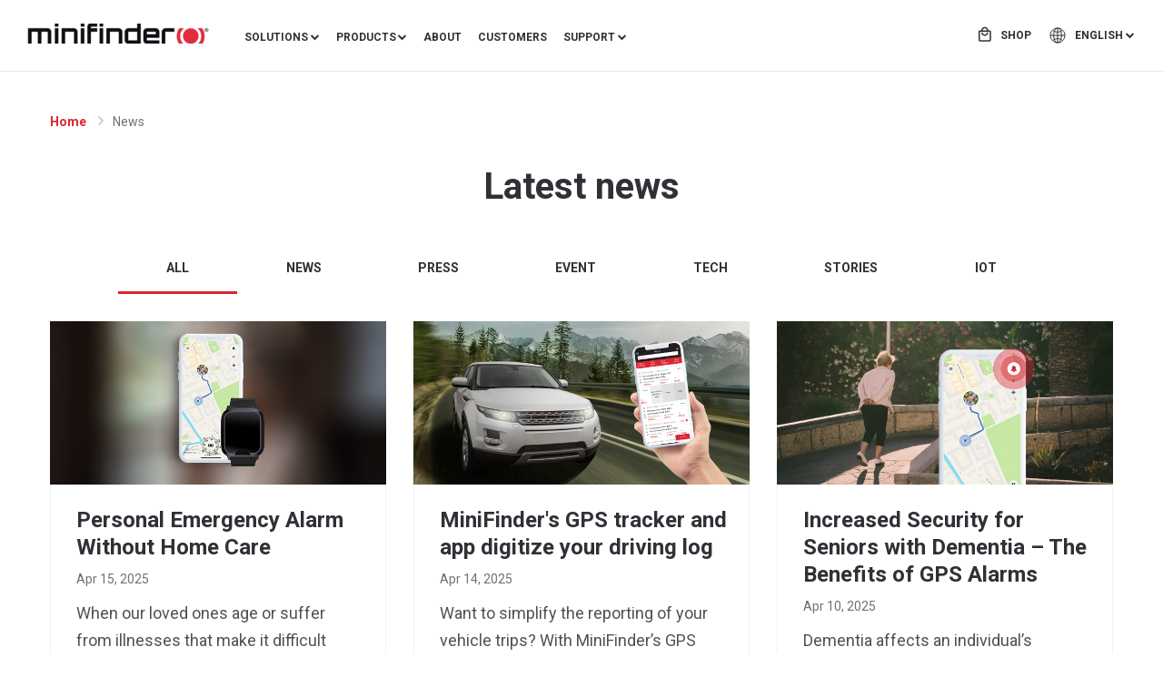

--- FILE ---
content_type: text/html; charset=UTF-8
request_url: https://minifinder.com/blog?page=2
body_size: 9312
content:
<!DOCTYPE html>
<html lang="en-GB">
    <head>
        <meta charset="utf-8">
        <meta name="viewport" content="width=device-width, initial-scale=1.0">
        <meta name="author" content="Minifinder">
        <meta name="generator" content="Minifinder">
        
        <title>Page 2: MiniFinder | Sign up to our newsletter to catch up on all the latest news</title>

        <meta name="description" content="MiniFinder - Find out what we do to change our landscape and grow our ideas. Read all about the personal GPS tracker and how it is tailored to suit you">
        <meta name="keywords" content="">

        <meta property="og:locate" content="en" >
        <meta property="og:type" content="article">
        <meta property="og:site_name" content="MiniFinder">
        <meta property="og:title" content="Page 2: MiniFinder | Sign up to our newsletter to catch up on all the latest news" />
        <meta property="og:description" content="MiniFinder - Find out what we do to change our landscape and grow our ideas. Read all about the personal GPS tracker and how it is tailored to suit you" />
        <meta property="og:url" content="https://minifinder.com/blog" />
        <meta property="og:image" content="https://minifinder.com/themes/minifinder" />

        <link rel="canonical" href="https://minifinder.com/blog?page=2" />
        <link rel="shortcut icon" href="https://minifinder.com/themes/minifinder/assets/images/favicon.png" type="image/png">
        <link rel="icon" href="https://minifinder.com/themes/minifinder/assets/images/favicon.png" type="image/png">
                <link rel="alternate" hreflang="sv" href="https://minifinder.se/blog" />
                <link rel="alternate" hreflang="sv-SE" href="https://minifinder.se/blog" />
                <link rel="alternate" hreflang="en" href="https://minifinder.com/blog" />
                <link rel="alternate" hreflang="de" href="https://minifinder.de/blog" />
                <link rel="alternate" hreflang="fi" href="https://minifinder.fi/blog" />
                <link rel="alternate" hreflang="da" href="https://minifinder.dk/blog" />
                <link rel="alternate" hreflang="no" href="https://minifinder.no/blog" />
                <link rel="alternate" hreflang="nl" href="https://minifinder.nl/blog" />
        
        <link rel="dns-prefetch" href="//stackpath.bootstrapcdn.com">
        <link rel="dns-prefetch" href="//snap.licdn.com">
        <link rel="dns-prefetch" href="//embed.tawk.to">
        <link rel="dns-prefetch" href="//static.hotjar.com">
        <link rel="dns-prefetch" href="//connect.facebook.net">
        <link rel="dns-prefetch" href="//www.googletagmanager.com">
        <link rel="dns-prefetch" href="//script.hotjar.com">
        <link rel="dns-prefetch" href="//cdnjs.cloudflare.com">
        <link rel="dns-prefetch" href="//static.getclicky.com">
        <link rel="dns-prefetch" href="//in.getclicky.com">

        <link rel="dns-prefetch" href="//fonts.googleapis.com">
        <link rel="dns-prefetch" href="//fonts.gstatic.com">
        <link rel="dns-prefetch" href="//px.ads.linkedin.com">
        <link rel="dns-prefetch" href="//www.facebook.com">
        <link rel="dns-prefetch" href="//p.adsymptotic.com">
        <link rel="dns-prefetch" href="//cdn.jsdelivr.net">
        <link rel="dns-prefetch" href="//static-v.tawk.to">
        <link rel="dns-prefetch" href="//va.tawk.to">
        <link rel="dns-prefetch" href="//vars.hotjar.com">
        <link rel="dns-prefetch" href="//in.hotjar.com">
        <link rel="stylesheet" href="https://stackpath.bootstrapcdn.com/font-awesome/4.7.0/css/font-awesome.min.css">
        <link href="https://minifinder.com/themes/minifinder/assets/css/styles.css" rel="stylesheet" />

        <link rel="stylesheet" href="https://minifinder.com/plugins/abwebdevelopers/forms/assets/custom-form.css">

        <script>
            var currentLocale = 'en';
        </script>

                <script async src="//s.retargeted.co/1/dxpXRx.js"></script>
        <!-- Google Tag Manager -->
                <!--script async src="https://www.googletagmanager.com/gtag/js?id=G-T0WGC3YTHQ"></script>
        <script>
          window.dataLayer = window.dataLayer || [];
          function gtag(){dataLayer.push(arguments);}
          gtag('js', new Date());

          gtag('config', 'G-T0WGC3YTHQ');
        </script-->
                <script>(function(w,d,s,l,i){w[l]=w[l]||[];w[l].push({'gtm.start':
              new Date().getTime(),event:'gtm.js'});var f=d.getElementsByTagName(s)[0],
          j=d.createElement(s),dl=l!='dataLayer'?'&l='+l:'';j.async=true;j.src=
          'https://www.googletagmanager.com/gtm.js?id='+i+dl;f.parentNode.insertBefore(j,f);
        })(window,document,'script','dataLayer','GTM-TK27SHF');</script>
                <!-- End Google Tag Manager -->
            </head>
    <body class="">
        <div id="js--webapp">

            <!-- country popup -->
<div class="grey-popup" id="country-detector">
    <div class="container">
        <div class="popup-text">
            <p>This page is available in your language. Please visit: </p>
            <a href="https://minifinder.com" title="Language version" id="country-detector-current">https://minifinder.com</a>
        </div>
        <a href="javascript:void(0)" class="close-button"></a>
    </div>
</div>
<!-- /country popup -->
<header class="nav-wrapper">
    <nav class="navbar navbar-expand-lg navbar-light">
        <!--div class = "wrapper-limiter"-->
        <button class="navbar-toggler" type="button">
            <span class="navbar-toggler-icon"></span>
            open menu
        </button>
        <a class="navbar-brand" href="https://minifinder.com">
            <img loading="lazy" src="https://minifinder.com/themes/minifinder/assets/images/minifinder-logo.png"
                srcset="https://minifinder.com/themes/minifinder/assets/images/minifinder-logo3.png 2x"
                alt="GPS tracker"
                title="GPS tracker">
        </a>
        <ul class="nav navbar-nav navbar-right lang-select-mobile">
            <li class="nav-item dropdown lang-select">
                <a class="nav-link dropdown-toggle" href="#" id="navbarDropdownLanguage-mobile" role="button"
                   data-toggle="dropdown" aria-haspopup="true" aria-expanded="false">
                    en
                </a>
                <div class="dropdown-menu" aria-labelledby="navbarDropdownLanguage-mobile">
                                        <a class="dropdown-item" href="https://minifinder.se/blog">sv</a>
                                        <a class="dropdown-item" href="https://minifinder.com/blog">en</a>
                                        <a class="dropdown-item" href="https://minifinder.de/blog">de</a>
                                        <a class="dropdown-item" href="https://minifinder.fi/blog">fi</a>
                                        <a class="dropdown-item" href="https://minifinder.dk/blog">da</a>
                                        <a class="dropdown-item" href="https://minifinder.no/blog">no</a>
                                        <a class="dropdown-item" href="https://minifinder.nl/blog">nl</a>
                                    </div>
            </li>
        </ul>
        <div class="collapse navbar-collapse" id="navbarSupportedContent" style="margin-bottom: -26px;">
            <div class="close-menu">
                <img loading="lazy" src="https://minifinder.com/themes/minifinder/assets/images/nav/close-menu.svg" alt="Close" title="Close">
            </div>
            <ul class="navbar-nav" itemscope itemtype="http://schema.org/SiteNavigationElement" style="padding-top: 9px; flex:3;">
                <li class="nav-item dropdown ">
                    <a class="nav-link dropdown-toggle" itemprop="name" href="https://minifinder.com/solutions"
                       id="navbarDropdownSolutions" role="button"
                       aria-haspopup="true" aria-expanded="false">
                        Solutions
                    </a>
                    <div class="dropdown-menu dropdown-solutions-wrapper" aria-labelledby="navbarDropdownSolutions">
                        <div class="dropdown-limiter">
                            <ul class="solutions-menu-primary row">
                                                                                                                                                                                                    <li class="solutions-menu-primary-item col-3 ">
    <div class="inner-wrap">
        <span class="solutions-menu-item-title security">
            <a href="https://minifinder.com/solutions/healthcare">Healthcare</a>
                            <span class="mobile-arrow dropdown-toggle"></span>
                     </span>
                <ul class="solutions-menu-secondary">
                                            <li class="solutions-menu-secondary-item">
                    <a href="https://minifinder.com/solutions/category/e-health">Healthcare</a>
                </li>
                                                            <li class="solutions-menu-secondary-item">
                    <a href="https://minifinder.com/solutions/category/active-seniors">Active Seniors</a>
                </li>
                                                            <li class="solutions-menu-secondary-item">
                    <a href="https://minifinder.com/solutions/category/close-relative">Close Relative</a>
                </li>
                                                            <li class="solutions-menu-secondary-item">
                    <a href="https://minifinder.com/solutions/category/safety-alarm">Safety Alarm</a>
                </li>
                                    </ul>
            </div>
</li>                                                                                                                                                                                                    <li class="solutions-menu-primary-item col-3 ">
    <div class="inner-wrap">
        <span class="solutions-menu-item-title security">
            <a href="https://minifinder.com/solutions/security">Security</a>
                            <span class="mobile-arrow dropdown-toggle"></span>
                     </span>
                <ul class="solutions-menu-secondary">
                                            <li class="solutions-menu-secondary-item">
                    <a href="https://minifinder.com/solutions/category/lone-workers">Lone Workers</a>
                </li>
                                                            <li class="solutions-menu-secondary-item">
                    <a href="https://minifinder.com/solutions/category/people-under-threat">People Under Threat</a>
                </li>
                                                            <li class="solutions-menu-secondary-item">
                    <a href="https://minifinder.com/solutions/category/anti-theft">Anti-Theft</a>
                </li>
                                                            <li class="solutions-menu-secondary-item">
                    <a href="https://minifinder.com/solutions/category/young-and-active">Young and Active</a>
                </li>
                                    </ul>
            </div>
</li>                                                                                                                                                                                                    <li class="solutions-menu-primary-item col-3 ">
    <div class="inner-wrap">
        <span class="solutions-menu-item-title security">
            <a href="https://minifinder.com/solutions/vehicles">Vehicles</a>
                            <span class="mobile-arrow dropdown-toggle"></span>
                     </span>
                <ul class="solutions-menu-secondary">
                                            <li class="solutions-menu-secondary-item">
                    <a href="https://minifinder.com/solutions/category/triplog">Triplog</a>
                </li>
                                                            <li class="solutions-menu-secondary-item">
                    <a href="https://minifinder.com/solutions/category/fleet-management">Fleet Management</a>
                </li>
                                                            <li class="solutions-menu-secondary-item">
                    <a href="https://minifinder.com/solutions/category/cargo-tracking">Cargo Tracking</a>
                </li>
                                                            <li class="solutions-menu-secondary-item">
                    <a href="https://minifinder.com/solutions/category/trucking-companies">Trucking companies</a>
                </li>
                                    </ul>
            </div>
</li>                                                                                                                                                                                                    <li class="solutions-menu-primary-item col-3 ">
    <div class="inner-wrap">
        <span class="solutions-menu-item-title security">
            <a href="https://minifinder.com/solutions/outdoor">Outdoor</a>
                            <span class="mobile-arrow dropdown-toggle"></span>
                     </span>
                <ul class="solutions-menu-secondary">
                                            <li class="solutions-menu-secondary-item">
                    <a href="https://minifinder.com/solutions/category/hunting">Hunting</a>
                </li>
                                                            <li class="solutions-menu-secondary-item">
                    <a href="https://minifinder.com/solutions/category/atv">ATV</a>
                </li>
                                                            <li class="solutions-menu-secondary-item">
                    <a href="https://minifinder.com/solutions/category/boat">Boat</a>
                </li>
                                                            <li class="solutions-menu-secondary-item">
                    <a href="https://minifinder.com/solutions/category/dog">Pets</a>
                </li>
                                    </ul>
            </div>
</li>                                                            </ul>
                        </div>
                    </div>
                </li>
                <li class="nav-item dropdown ">
                    <a class="nav-link dropdown-toggle" href="https://minifinder.com/products" id="navbarDropdown"
                       role="button"
                       aria-haspopup="true" aria-expanded="false">
                        Products
                    </a>
                    <div class="dropdown-menu dropdown-solutions-wrapper" aria-labelledby="navbarDropdown">
                        <div class="dropdown-limiter clearfix">
                            <div>
                                <div class="menu-products-wrap">
                                                                <div class="col-2 product-item-wrapper">
    <a href="https://minifinder.com/products/watch" class="product">
  <span class="product-image">
    <img loading="lazy" src="https://minifinder.com/storage/app/media/watch-products-gps.png" alt="Watch"
         title="Watch">
  </span>
        <span class="product-text text-uppercase font-weight-bold">
      Watch
  </span>
    </a>
</div>                                                                <div class="col-2 product-item-wrapper">
    <a href="https://minifinder.com/products/nano" class="product">
  <span class="product-image">
    <img loading="lazy" src="https://minifinder.com/storage/app/media/products/nano/nano-products.png" alt="Nano"
         title="Nano">
  </span>
        <span class="product-text text-uppercase font-weight-bold">
      Nano
  </span>
    </a>
</div>                                                                <div class="col-2 product-item-wrapper">
    <a href="https://minifinder.com/products/pico" class="product">
  <span class="product-image">
    <img loading="lazy" src="https://minifinder.com/storage/app/media/products/pico/pico-products.png" alt="Pico"
         title="Pico">
  </span>
        <span class="product-text text-uppercase font-weight-bold">
      Pico
  </span>
    </a>
</div>                                                                <div class="col-2 product-item-wrapper">
    <a href="https://minifinder.com/products/rex" class="product">
  <span class="product-image">
    <img loading="lazy" src="https://minifinder.com/storage/app/media/products/Rex/rex-products.png" alt="Rex"
         title="Rex">
  </span>
        <span class="product-text text-uppercase font-weight-bold">
      Rex
  </span>
    </a>
</div>                                                                <div class="col-2 product-item-wrapper">
    <a href="https://minifinder.com/products/zepto" class="product">
  <span class="product-image">
    <img loading="lazy" src="https://minifinder.com/storage/app/media/products/zepto/minifinder-zepto-tracker.png" alt="Zepto"
         title="Zepto">
  </span>
        <span class="product-text text-uppercase font-weight-bold">
      Zepto
  </span>
    </a>
</div>                                                                <div class="col-2 product-item-wrapper">
    <a href="https://minifinder.com/products/xtreme" class="product">
  <span class="product-image">
    <img loading="lazy" src="https://minifinder.com/storage/app/media/xtreme-minifinder.png" alt="Xtreme"
         title="Xtreme">
  </span>
        <span class="product-text text-uppercase font-weight-bold">
      Xtreme
  </span>
    </a>
</div>                                                                <div class="col-2 product-item-wrapper">
    <a href="https://minifinder.com/products/live" class="product">
  <span class="product-image">
    <img loading="lazy" src="https://minifinder.com/storage/app/media/products/live/live-products.png" alt="Live"
         title="Live">
  </span>
        <span class="product-text text-uppercase font-weight-bold">
      Live
  </span>
    </a>
</div>                                                                </div>
                                <div class="menu-products-wrap">
                                    <a class="all-products-link font-weight-bold" href="https://minifinder.com/products">View all products</a>
                                </div>
                            </div>
                        </div>
                    </div>
                </li>
                                <li class="nav-item ">
                    <a class="nav-link" href="https://minifinder.com/about">About</a>
                </li>
                <li class="nav-item ">
                    <a class="nav-link" href="https://minifinder.com/clients">Customers</a>
                </li>
                                <li class="nav-item dropdown dropdown-relative ">
                                        <a class="nav-link dropdown-toggle" itemprop="name" href="https://minifinder.com/faq"
                       id="navbarDropdownSupport" role="button"
                       aria-haspopup="true" aria-expanded="false">
                        Support
                    </a>
                    <div class="dropdown-menu dropdown-support-wrapper" aria-labelledby="navbarDropdown">
                        <a class="nav-item-link" href="https://minifinder.com/faq">FAQ</a>
                        <a class="nav-item-link" target="_blank" href="https://status.minifinder.com/">System Status</a>
                        <a class="nav-item-link" href="https://minifinder.com/contact">Contact</a>
                    </div>
                </li>
            </ul>
            <!--START OF QUOTE_BUTTON FIX -->
            <div class="navbar-nav" style="padding: 0 29px 29px 0; flex: 1; justify-content: right; min-height: 68px;">
                            </div>
            <!--END OF QUOTE_BUTTON FIX -->

        </div>
        <ul class="right-buttons nav navbar-nav navbar-right">
            <!---->
            <li class="nav-item shop">
                <a class="nav-link" href="https://shop.minifinder.com" rel="noopener" target="_blank">
                    Shop</a>
            </li>
            <li class="nav-item dropdown lang-select">
                <a class="nav-link dropdown-toggle" href="#" id="navbarDropdownLanguage" data-code="en"
                   role="button" data-toggle="dropdown" aria-haspopup="true" aria-expanded="false">
                    English
                </a>
                <div class="dropdown-menu locale-picker-dropdown" id="locale-picker-data" aria-labelledby="navbarDropdownLanguage">
                    <a class="dropdown-item" href="https://minifinder.se/blog">Svenska</a>
<a class="dropdown-item" href="https://minifinder.com/blog">English</a>
<a class="dropdown-item" href="https://minifinder.de/blog">Deutsch</a>
<a class="dropdown-item" href="https://minifinder.fi/blog">Suomi</a>
<a class="dropdown-item" href="https://minifinder.dk/blog">Dansk</a>
<a class="dropdown-item" href="https://minifinder.no/blog">Norsk</a>
<a class="dropdown-item" href="https://minifinder.nl/blog">Nederlands</a>
                </div>
            </li>
        </ul>
        <!--/div-->
    </nav>
</header>            <div class="wrapper-page">
                <div class="news-list-page">
    <div class="container-lg">
        <ol class="breadcrumb">
        <li class="  " >
         <a href="https://minifinder.com">  Home </a>        <span class="sep"><i class="fa fa-caret-right"></i></span>
    </li>
    
    
        <li class="   active "  id="bcLast" >
         News         <span class="sep"><i class="fa fa-caret-right"></i></span>
    </li>
    
                
</ol>

        <h1>Latest news</h1>
        <div class="categories-list">
            <ul class="nav nav-pills nav-fill" data-base="https://minifinder.com/blog" id="news-categories">
    <li id="news-all" class="nav-item"><a class="nav-link active disabled" href="https://minifinder.com/blog" data-request="onCategoryFilter" data-request-data="category: ''" data-request-success="successCategorySelect(data,'')">All</a></li>
            <li id="news-news" class="nav-item"><a class="nav-link" href="https://minifinder.com/blog/news" data-request="onCategoryFilter" data-request-data="category: 'news'" data-request-success="successCategorySelect(data,'news')">News</a></li>
            <li id="news-press" class="nav-item"><a class="nav-link" href="https://minifinder.com/blog/press" data-request="onCategoryFilter" data-request-data="category: 'press'" data-request-success="successCategorySelect(data,'press')">Press</a></li>
            <li id="news-event" class="nav-item"><a class="nav-link" href="https://minifinder.com/blog/event" data-request="onCategoryFilter" data-request-data="category: 'event'" data-request-success="successCategorySelect(data,'event')">Event</a></li>
            <li id="news-tech" class="nav-item"><a class="nav-link" href="https://minifinder.com/blog/tech" data-request="onCategoryFilter" data-request-data="category: 'tech'" data-request-success="successCategorySelect(data,'tech')">Tech</a></li>
            <li id="news-guides" class="nav-item d-none"><a class="nav-link" href="https://minifinder.com/blog/guides" data-request="onCategoryFilter" data-request-data="category: 'guides'" data-request-success="successCategorySelect(data,'guides')">Guides</a></li>
            <li id="news-stories" class="nav-item"><a class="nav-link" href="https://minifinder.com/blog/stories" data-request="onCategoryFilter" data-request-data="category: 'stories'" data-request-success="successCategorySelect(data,'stories')">Stories</a></li>
            <li id="news-iot" class="nav-item"><a class="nav-link" href="https://minifinder.com/blog/iot" data-request="onCategoryFilter" data-request-data="category: 'iot'" data-request-success="successCategorySelect(data,'iot')">IoT</a></li>
    </ul>
        </div>
        <div class="post-list">
            
<div class="post-item custom-post-template">
        <div class="post-image">
        <a href="https://minifinder.com/blog/news/personal-emergency-alarm-without-home-care" title="Personal Emergency Alarm Without Home Care">
            <img loading="lazy" src="https://minifinder.com/storage/app/media/cropped-images/trygghetslarm-utan-hemtjanst-0-0-750-355-1741187786.jpg" alt="Personal Emergency Alarm Without Home Care">
        </a>
    </div>
        <div class="text-wrap">
        <h3 class="post-title"><a href="https://minifinder.com/blog/news/personal-emergency-alarm-without-home-care">Personal Emergency Alarm Without Home Care</a></h3>
        <p class="post-date">Apr 15, 2025</p>
                <div class="post-introductory"><p>When our loved ones age or suffer from illnesses that make it difficult for them to take care of themselves, it's natural to feel concern for their safety and well-being.</p></div>
                <a href="https://minifinder.com/blog/news/personal-emergency-alarm-without-home-care" class="btn-learn-more" title="Learn more">Learn more</a>
    </div>
</div>
<div class="post-item custom-post-template">
        <div class="post-image">
        <a href="https://minifinder.com/blog/news/minifinders-gps-puck-and-app-digitize-your-driving-log" title="MiniFinder&#039;s GPS tracker and app digitize your driving log">
            <img loading="lazy" src="https://minifinder.com/storage/app/media/korjournal-med-gps.jpg" alt="MiniFinder&#039;s GPS tracker and app digitize your driving log">
        </a>
    </div>
        <div class="text-wrap">
        <h3 class="post-title"><a href="https://minifinder.com/blog/news/minifinders-gps-puck-and-app-digitize-your-driving-log">MiniFinder&#039;s GPS tracker and app digitize your driving log</a></h3>
        <p class="post-date">Apr 14, 2025</p>
                <div class="post-introductory"><p>Want to simplify the reporting of your vehicle trips? With MiniFinder’s GPS puck installed in your car and connected to our app, you get a modern, electronic driving log that does the job for you – automatically and in real time.</p></div>
                <a href="https://minifinder.com/blog/news/minifinders-gps-puck-and-app-digitize-your-driving-log" class="btn-learn-more" title="Learn more">Learn more</a>
    </div>
</div>
<div class="post-item custom-post-template">
        <div class="post-image">
        <a href="https://minifinder.com/blog/news/increased-security-seniors-dementia-benefits-gps-alarms" title="Increased Security for Seniors with Dementia – The Benefits of GPS Alarms">
            <img loading="lazy" src="https://minifinder.com/storage/app/media/gps-larm-demens-minifinder.jpg" alt="Increased Security for Seniors with Dementia – The Benefits of GPS Alarms">
        </a>
    </div>
        <div class="text-wrap">
        <h3 class="post-title"><a href="https://minifinder.com/blog/news/increased-security-seniors-dementia-benefits-gps-alarms">Increased Security for Seniors with Dementia – The Benefits of GPS Alarms</a></h3>
        <p class="post-date">Apr 10, 2025</p>
                <div class="post-introductory"><p>Dementia affects an individual’s memory and sense of direction, which can lead to uncertainty and anxiety for both the affected person and their relatives.</p></div>
                <a href="https://minifinder.com/blog/news/increased-security-seniors-dementia-benefits-gps-alarms" class="btn-learn-more" title="Learn more">Learn more</a>
    </div>
</div>
<div class="post-item custom-post-template">
        <div class="post-image">
        <a href="https://minifinder.com/blog/news/lone-working-importance-risk-assessment" title="Lone Working: The Importance of Risk Assessment">
            <img loading="lazy" src="https://minifinder.com/storage/app/media/ensamarbete-minifinder-gps-tracker.jpg" alt="Lone Working: The Importance of Risk Assessment">
        </a>
    </div>
        <div class="text-wrap">
        <h3 class="post-title"><a href="https://minifinder.com/blog/news/lone-working-importance-risk-assessment">Lone Working: The Importance of Risk Assessment</a></h3>
        <p class="post-date">Apr 02, 2025</p>
                <div class="post-introductory"><p>Lone working is a reality for many professions and presents specific challenges for the work environment.</p></div>
                <a href="https://minifinder.com/blog/news/lone-working-importance-risk-assessment" class="btn-learn-more" title="Learn more">Learn more</a>
    </div>
</div>
<div class="post-item custom-post-template">
        <div class="post-image">
        <a href="https://minifinder.com/blog/news/how-safety-alarms-can-relieve-healthcare" title="How Safety Alarms Can Relieve Healthcare">
            <img loading="lazy" src="https://minifinder.com/storage/app/media/trygghetslarm-minifinder-vard.jpg" alt="How Safety Alarms Can Relieve Healthcare">
        </a>
    </div>
        <div class="text-wrap">
        <h3 class="post-title"><a href="https://minifinder.com/blog/news/how-safety-alarms-can-relieve-healthcare">How Safety Alarms Can Relieve Healthcare</a></h3>
        <p class="post-date">Mar 14, 2025</p>
                <div class="post-introductory"><p>As the population ages and the need for care increases, healthcare is facing growing pressure.</p></div>
                <a href="https://minifinder.com/blog/news/how-safety-alarms-can-relieve-healthcare" class="btn-learn-more" title="Learn more">Learn more</a>
    </div>
</div>
<div class="post-item custom-post-template">
        <div class="post-image">
        <a href="https://minifinder.com/blog/press/minifinder-launches-innovative-safety-alarm-smart-health-monitoring-features" title="MiniFinder launches innovative safety alarm with smart health monitoring features">
            <img loading="lazy" src="https://minifinder.com/storage/app/media/trygghetslarm-trygghetsklocka-senior.jpg" alt="MiniFinder launches innovative safety alarm with smart health monitoring features">
        </a>
    </div>
        <div class="text-wrap">
        <h3 class="post-title"><a href="https://minifinder.com/blog/press/minifinder-launches-innovative-safety-alarm-smart-health-monitoring-features">MiniFinder launches innovative safety alarm with smart health monitoring features</a></h3>
        <p class="post-date">Mar 11, 2025</p>
                <div class="post-introductory"><p>MiniFinder is proud to launch <a href="https://minifinder.com/products/watch">MiniFinder Watch</a>, a smart watch and mobile safety alarm that combines smart technology with sleek design.</p></div>
                <a href="https://minifinder.com/blog/press/minifinder-launches-innovative-safety-alarm-smart-health-monitoring-features" class="btn-learn-more" title="Learn more">Learn more</a>
    </div>
</div>
<div class="post-item custom-post-template">
        <div class="post-image">
        <a href="https://minifinder.com/blog/event/solution-against-involuntary-loneliness" title="A Solution Against Involuntary Loneliness">
            <img loading="lazy" src="https://minifinder.com/storage/app/media/gps-larm-ensamhet.jpg" alt="A Solution Against Involuntary Loneliness">
        </a>
    </div>
        <div class="text-wrap">
        <h3 class="post-title"><a href="https://minifinder.com/blog/event/solution-against-involuntary-loneliness">A Solution Against Involuntary Loneliness</a></h3>
        <p class="post-date">Feb 12, 2025</p>
                <div class="post-introductory"><p>Society is undergoing a demographic shift where the proportion of elderly people is increasing rapidly, while resources in healthcare and elderly care are becoming increasingly limited.</p></div>
                <a href="https://minifinder.com/blog/event/solution-against-involuntary-loneliness" class="btn-learn-more" title="Learn more">Learn more</a>
    </div>
</div>
<div class="post-item custom-post-template">
        <div class="post-image">
        <a href="https://minifinder.com/blog/tech/medication-reminder-directly-minifinder-watch" title="Keep track of your medication with Medication Reminder Watch">
            <img loading="lazy" src="https://minifinder.com/storage/app/media/cropped-images/gps-klocka-medicin-paminnare-minifinder-0-0-750-355-1738925648.png" alt="Keep track of your medication with Medication Reminder Watch">
        </a>
    </div>
        <div class="text-wrap">
        <h3 class="post-title"><a href="https://minifinder.com/blog/tech/medication-reminder-directly-minifinder-watch">Keep track of your medication with Medication Reminder Watch</a></h3>
        <p class="post-date">Feb 07, 2025</p>
                <div class="post-introductory"><p>For many, taking medication on time is crucial for maintaining good health. Forgetting a dose can have serious consequences, especially for individuals with chronic conditions such as diabetes, cardiovascular diseases, epilepsy, Parkinson’s disease, Alzheimer’s, or dementia. A watch with medication reminders can be an effective solution to help users stay on track with their medication schedule.</p>

<p>
	<br>
</p></div>
                <a href="https://minifinder.com/blog/tech/medication-reminder-directly-minifinder-watch" class="btn-learn-more" title="Learn more">Learn more</a>
    </div>
</div>
<div class="post-item custom-post-template">
        <div class="post-image">
        <a href="https://minifinder.com/blog/press/digital-solutions-replace-traditional-safety-systems" title="Digital Solutions Replace Traditional Safety Systems">
            <img loading="lazy" src="https://minifinder.com/storage/app/media/gps-larm-minifinder.jpg" alt="Digital Solutions Replace Traditional Safety Systems">
        </a>
    </div>
        <div class="text-wrap">
        <h3 class="post-title"><a href="https://minifinder.com/blog/press/digital-solutions-replace-traditional-safety-systems">Digital Solutions Replace Traditional Safety Systems</a></h3>
        <p class="post-date">Jan 31, 2025</p>
                <div class="post-introductory"><p>In recent years, the demand for GPS-based safety alarms has increased significantly among Swedish municipalities.</p></div>
                <a href="https://minifinder.com/blog/press/digital-solutions-replace-traditional-safety-systems" class="btn-learn-more" title="Learn more">Learn more</a>
    </div>
</div>
        </div>
        <div class="d-flex justify-content-center wrap-btn">
                        <a href="https://minifinder.com/blog?page=3" data-request="onLoadMore" data-request-data="page: 3" data-request-success="onSuccessPageLoad(data,'',2)" class="btn load-more-button" title="View More">View More</a>
                    </div>
    </div>
    <script>
        function successCategorySelect(data, slug) {
            data.description&&$('meta[name="description"]').attr('content',data.description);
            data.keywords&&$('meta[name="keywords"]').attr('content',data.keywords);
            let base = document.getElementById('news-categories').dataset.base;
            slug && $('link[rel="canonical"]').attr('href', base);
            let url = base+(slug ? '/'+slug : '');
            history.pushState(
                {
                    category: slug?slug:'all',
                    description:$('meta[name="description"]').attr('content'),
                    keywords:$('meta[name="keywords"]').attr('content'),
                    //url
                },
                '',
                url
            );
        }
        function onSuccessPageLoad(data, slug, page) {
            data.description&&$('meta[name="description"]').attr('content',data.description);
            data.keywords&&$('meta[name="keywords"]').attr('content',data.keywords);
            !$('meta[name="robots"]').length && $('meta[name="keywords"]').after('<meta name="robots" content="index,follow">');
            var url = new URL(location.href);
            url.searchParams.set('page',page);
            $('link[rel="canonical"]').attr('href', slug ? document.getElementById('news-categories').dataset.base : url.toString());
            history.pushState(
                {
                    category: slug?slug:'all',
                    page:page,
                    //url: url.toString(),
                },
                '',
                url.toString()
            );
        }
    </script>
</div>            </div>

            <footer class="footer">
    <div class="footer-first clearfix">
        <div class="container-xl">
            <div class="row row-block">
                <div class="footer-logos col-3">
                    <div class="footer-logos-main clearfix">
                        <div class="main-logo">
                            <a href="https://minifinder.com">
                                <img loading="lazy" src="/themes/minifinder/assets/images/footer/logo-footer.png"
                                     alt="Minifinder Logotype" title="Minifinder Logotype">
                            </a>
                        </div>
                        <div class="slogan">GPS tracker for people, animals, vehicles and assets.</div>
                    </div>
                    <div class="footer-apps clearfix">
                        <div class="footer-apps-title">
                            Download the app
                        </div>
                        <div class="footer-apps-stores clearfix"  itemscope itemtype="http://schema.org/store">
                            <a class="apple-store" target="_blank" rel="noopener" href="https://apps.apple.com/se/app/minifinder-go/id1458799522">
                                <img src="/themes/minifinder/assets/images/app-store.png" alt="apple-store">
                                <span itemprop="name" class="d-none">app-store </span>
                                <span class="d-none" itemprop="image" content="/images/products/app-store.jpg" ></span>
                                <span class="d-none" itemprop="address" content="https://apps.apple.com/se/app/minifinder-go/id1458799522"></span>
                            </a>
                            <a class="google-play" target="_blank" rel="noopener" href="https://play.google.com/store/apps/details?id=com.minifindergo">
                                <img src="/themes/minifinder/assets/images/google-play.png" alt="apple-store">
                                <span itemprop="name" class="d-none">google-play</span>
                                <span class="d-none" itemprop="image" content="/images/footer/app-footer.png" ></span>
                                <span class="d-none" itemprop="address" content="https://play.google.com/store/apps/details?id=com.minifindergo"></span>
                            </a>
                        </div>
                    </div>
                </div>
                <div class="footer-socials col-2 order-3">
                    <div itemscope itemtype ="http://schema.org/SocialLinks" class="socials clearfix">
                        <a itemprop="facebook" class="social-facebook img" href="https://www.facebook.com/minifinder">facebook</a>
                        <a itemprop="instagram" class="social-instagram img" href="https://www.instagram.com/minifinder/">instagram</a>
                        <a itemprop="linkedin" class="social-linkedin img" href="https://www.linkedin.com/company/minifinder/">linkedin</a>
                        <a itemprop="youtube" class="social-youtube img"
                           href="https://www.youtube.com/channel/UCsxZSz1Krppkd8sUnXOCFtw">youtube</a>
                    </div>
                    <div class="footer-socials-menus clearfix">
                        <div class="fist-section clearfix">
                            <div class="icon shop"></div>
                            <div class="item shop">
                                <a href="https://shop.minifinder.com">Shop</a>
                            </div>
                        </div>
                        <div class="fist-section clearfix">
                            <div class="icon language-selector"></div>
                            <div class="item language-selector">
                                <a class="nav-link dropdown-toggle" href="#" id="footerDropdownLang" role="button"
                                   data-toggle="dropdown" aria-haspopup="true" aria-expanded="false">
                                    English
                                </a>
                                <div class="dropdown-menu" aria-labelledby="footerDropdownLang">
                                                                        <a class="dropdown-item" href="https://minifinder.se/blog">Svenska</a>
                                                                        <a class="dropdown-item" href="https://minifinder.com/blog">English</a>
                                                                        <a class="dropdown-item" href="https://minifinder.de/blog">Deutsch</a>
                                                                        <a class="dropdown-item" href="https://minifinder.fi/blog">Suomi</a>
                                                                        <a class="dropdown-item" href="https://minifinder.dk/blog">Dansk</a>
                                                                        <a class="dropdown-item" href="https://minifinder.no/blog">Norsk</a>
                                                                        <a class="dropdown-item" href="https://minifinder.nl/blog">Nederlands</a>
                                                                    </div>
                            </div>
                        </div>
                        <div class="second-section clearfix">
                            <div class="icon login"></div>
                            <div class="item login">
                                <a href="https://go.minifinder.com/" rel="noopener" target="_blank">GO Login</a>
                            </div>
                        </div>
                        <div class="third-section clearfix">
                            <div class="icon triplog"></div>
                            <div class="item triplog">
                                <a href="https://triplog.minifinder.com/" rel="noopener" target="_blank">
                                    Triplog Login
                                </a>
                            </div>
                        </div>
                        <div class="third-section clearfix">
                            <div class="icon partner"></div>
                            <div class="item partner">
                                <a href="https://minifinder.com/become-reseller" rel="noopener" target="_blank">
                                    Reseller
                                </a>
                            </div>
                        </div>
                    </div>
                </div>
                <div class="footer-menu col-7">
                    <div class="row">
                        <div class="menu-part col">
                            <div class="item-footer-menu">
                                <a href="https://minifinder.com/solutions" class="menu-title">Solutions</a>
                                                                                                                                <div class="mobile-icon-plus"></div>
                                                                                                                            </div>
                            <div class="menu-list">
                                <ul>
                                                                        <li><a href="https://minifinder.com/solutions/healthcare">Healthcare</a></li>
                                                                        <li><a href="https://minifinder.com/solutions/security">Security</a></li>
                                                                        <li><a href="https://minifinder.com/solutions/vehicles">Vehicles</a></li>
                                                                        <li><a href="https://minifinder.com/solutions/outdoor">Outdoor</a></li>
                                                                    </ul>
                            </div>
                        </div>
                        <div class="menu-part col">
                            <div class="item-footer-menu">
                                <a href="https://minifinder.com/products" class="menu-title">Products</a>
                                                                                                                                <div class="mobile-icon-plus"></div>
                                                                                                                            </div>
                            <div class="menu-list">
                                <ul itemscope>
                                                                                                            <li itemprop="name">
                                        <a href="https://minifinder.com/products/nano">Nano</a>
                                    </li>
                                                                                                                                                <li itemprop="name">
                                        <a href="https://minifinder.com/products/pico">Pico</a>
                                    </li>
                                                                                                                                                <li itemprop="name">
                                        <a href="https://minifinder.com/products/rex">Rex</a>
                                    </li>
                                                                                                                                                                                                                        <li itemprop="name">
                                        <a href="https://minifinder.com/products/zepto">Zepto</a>
                                    </li>
                                                                                                                                                <li itemprop="name">
                                        <a href="https://minifinder.com/products/xtreme">Xtreme</a>
                                    </li>
                                                                                                                                                                                                                                                                                                                                                                        <li itemprop="name">
                                        <a href="https://minifinder.com/products/watch">Watch</a>
                                    </li>
                                                                                                                                                <li itemprop="name">
                                        <a href="https://minifinder.com/products/live">Live</a>
                                    </li>
                                                                                                                                                                                </ul>
                            </div>
                        </div>
                        <div class="menu-part col">
                            <div class="item-footer-menu">
                                <a href="https://minifinder.com/about" class="menu-title">About</a>
                                <div class="mobile-icon-plus"></div>
                            </div>
                            <div class="menu-list">
                                <ul itemscope itemtype ="http://schema.org/Navigate">
                                    <li itemprop="news"><a href="https://minifinder.com/blog">News</a></li>
                                    <li itemprop="clients"><a href="https://minifinder.com/clients">Customers</a></li>
                                    <li itemprop="support"><a href="https://support.minifinder.com">Support</a></li>
                                    <li itemprop="support"><a href="https://status.minifinder.com" target="_blank">System Status</a></li>
                                    <li itemprop="jobs"><a href="https://minifinder.com/jobs">Jobs</a></li>
                                    <li itemprop="contacts"><a href="https://minifinder.com/contact">Contact</a></li>
                                    <li><a href="https://minifinder.com/privacy">Privacy</a></li>
                                </ul>
                            </div>
                        </div>
                    </div>
                </div>
            </div>
        </div>
    </div>
    <div class="footer-second clearfix">
        <div class="container-xl">
            <div class="row original">
                <div class="requisites col-6">MiniFinder Sweden AB (VAT: SE556909569701)</div>
                <div class="phone">Tel: <a href="tel:+46470786833">+46 (0) 470-786833</a></div>
                <div class="mail col-2">Email: <a href="mailto:&#105;&#110;&#102;&#111;&#64;&#109;&#105;&#110;&#105;&#102;&#105;&#110;&#100;&#101;&#114;&#46;&#99;&#111;&#109;">info@minifinder.com</a>
                </div>
                <div class="copiright col-2">MiniFinder © 2011 - 2026</div>
            </div>
            <div class="mobiles-md clearfix">
                <div class="top-line clearfix">
                    <div class="requisites">MiniFinder Sweden AB (VAT: SE556909569701)</div>
                    <div class="copiright">MiniFinder © 2011 - 2026</div>
                </div>
                <div class="bottom-line clearfix">
                    <div class="phone">Phone: <a href="tel:+46470786833">+46 (0) 470-786833</a></div>
                    <div class="mail">Email: <a href="mailto:&#105;&#110;&#102;&#111;&#64;&#109;&#105;&#110;&#105;&#102;&#105;&#110;&#100;&#101;&#114;&#46;&#99;&#111;&#109;">info@minifinder.com</a></div>
                </div>
            </div>
        </div>
    </div>
    <div class="footer-third clearfix">
        <div class="container-xl">
            <div class="row">
                <div class="client col" data-id="client1">
    <div class="client-logo">
        <img class="img-fluid lozad" src='/themes/minifinder/assets/images/footer/client-footer-1.png' alt="Di-Gasell"
             title="Di-Gasell">
    </div>
    <div class="client-name">
        DI gazelle
    </div>
</div>
<div class="client col" data-id="client2">
    <div class="client-logo">
        <img class="img-fluid lozad" src='/themes/minifinder/assets/images/footer/aaa-logo-footer.png'
             alt="Highest Creditworthiness" title="Highest Creditworthiness" style="width:50%">
    </div>
    <div class="client-name">
        Highest Creditworthiness
    </div>
</div>
<div class="client col" data-id="client3">
    <div class="client-logo">
        <img class="img-fluid lozad" src='/themes/minifinder/assets/images/footer/client-footer-6.png'
             alt="UC Gold Sigill" title="UC Gold Sigill">
    </div>
    <div class="client-name">
        UC Gold Sigill
    </div>
</div>
<div class="client col" data-id="client4">
    <div class="client-logo">
        <img class="img-fluid lozad" src='/themes/minifinder/assets/images/footer/client-footer-5.png' alt="IFS"
             title="IFS">
    </div>
    <div class="client-name">
        Super Company
    </div>
</div>
<!--div class="client col" data-id="client5">
    <div class="client-logo">
        <img class="img-fluid lozad" src='/themes/minifinder/assets/images/footer/client-footer-4.png' alt="Sectigo"
             title="Sectigo">
    </div>
    <div class="client-name">
        /*Sectigo*/
    </div>
</div-->            </div>
        </div>
    </div>
    <div class="footer-fourth clearfix">
        <div class="container-xl">
            <div class="client-info">
    <div class="client-pane" id="client1">
        <div class="client-name">
            DI gazelle
        </div>
        <div class="client-desc d-flex">
            <div>Dagens Industri (Di) appoints the fastest growing companies in Sweden each year. Less than 1 percent of all public limited companies in Sweden fulfill the conditions for being appointed a Gazelle company. In 2019 MiniFinder received its first DI Gazelle and was named Gazelle Winner of the Year in Kronoberg County. In 2020, the company was once again honored to be awarded this prestigious award. In 2021, MiniFinder was awarded DI Gazelle for the third year in a row and also received the title MästarGasell, something few Gazell companies achieve. MiniFinder was also awarded a fourth Gazelle in 2022, for the fourth year in a row.</div>
            <div class="client-logos">
                <a href="https://certifierad.gasell.di.se/di-gasell-minifinder-sweden-ab-2021/?lang=en" target="_blank"><img src="/storage/app/media/web/Mastar-Gasell-160.png" alt="DI gazelle"></a>
                            </div>

        </div>
    </div>
    <div class="client-pane" id="client2">
        <div class="client-name">
            Highest Creditworthiness
        </div>
        <div class="client-desc">
            Bisnode is one of Europe's leading providers of decision support and Bisnode's credit rating provides a clear picture of the company's profitability and growth rate. MiniFinder was awarded the AAA credit rating after meeting the high criteria set in record time, before the company turned 10 years old.
        </div>
    </div>
    <div class="client-pane" id="client3">
        <div class="client-name">
            UC Gold Sigill
        </div>
        <div class="client-desc">
            UC is Sweden’s leading business and credit reference agency. In 2021, MiniFinder was awarded the highest credit rating - UC Gold Sigill. Based on UC Risk Företag, which is the markets safest model for credit assessment, UC indicates that MiniFinder is a safe and solid partner to do business with.
        </div>
    </div>
    <div class="client-pane" id="client5">
        <div class="client-name">
            Sectigo
        </div>
        <div class="client-desc">
            Sectigo, the world's largest commercial certificate issuer and a leading web security solutions company, provides certificates as proof of a secure website. A certificate MiniFinder is proud to be able to show.
        </div>
    </div>
    <div class="client-pane" id="client4">
        <div class="client-name">
            Super Company
        </div>
        <div class="client-desc">
            MiniFinder was one of 15 companies in Kronoberg County, and one of 630 companies in Sweden that were awarded a prize for Super Company of the Year 2021. The compilation was based on year-end information from all Swedish companies and a number of high criteria that had to be met to be classified as a Super Company.
        </div>
    </div>
</div>        </div>
    </div>
</footer>                        <div class="thanks-modal">
    <div class="modal fade" id="thanks-modal" tabindex="-1" role="dialog" aria-labelledby="thanks-modal"
         aria-hidden="true">
        <div class="modal-dialog" role="document">
            <div class="modal-content">
                <div class="container-fluid">
                    <a href="#" data-dismiss="modal" class="close-button"></a>
                    <div class="img-check">
                        <img src="https://minifinder.com/themes/minifinder/assets/images/check-circle.png" alt="Check icon" title="Check icon">
                    </div>
                    <p class="title-thanks h3">Thanks</p>
                    <p>Your message has been sent.</p>
                    <p>We will contact you shortly.</p>
                </div>
            </div>
        </div>
    </div>
</div>                        
        </div>
        <script src="https://minifinder.com/themes/minifinder/assets/js/scripts.js"></script>
        <script src="/modules/system/assets/js/framework.combined-min.js"></script>
<link rel="stylesheet" property="stylesheet" href="/modules/system/assets/css/framework.extras-min.css">
    </body>
</html>

--- FILE ---
content_type: image/svg+xml
request_url: https://minifinder.com/themes/minifinder/assets/images/menu-icon-language.svg
body_size: 970
content:
<svg width="18" height="18" viewBox="0 0 18 18" fill="none" xmlns="http://www.w3.org/2000/svg">
<path d="M9 1C4.58192 1 1 4.58192 1 9C1 13.4181 4.58192 17 9 17C13.4181 17 17 13.4181 17 9C17 4.58192 13.4181 1 9 1Z" stroke="#2F3136" stroke-miterlimit="10"/>
<path d="M8.99948 1C6.76602 1 4.66602 4.58192 4.66602 9C4.66602 13.4181 6.76602 17 8.99948 17C11.2329 17 13.3329 13.4181 13.3329 9C13.3329 4.58192 11.2329 1 8.99948 1Z" stroke="#2F3136" stroke-miterlimit="10"/>
<path d="M3.66602 3.6665C5.13678 4.71073 6.98832 5.33343 8.99948 5.33343C11.0106 5.33343 12.8622 4.71073 14.3329 3.6665" stroke="#2F3136" stroke-linecap="round" stroke-linejoin="round"/>
<path d="M14.3329 14.3334C12.8622 13.2892 11.0106 12.6665 8.99948 12.6665C6.98832 12.6665 5.13678 13.2892 3.66602 14.3334" stroke="#2F3136" stroke-linecap="round" stroke-linejoin="round"/>
<path d="M9 1V17" stroke="#2F3136" stroke-miterlimit="10"/>
<path d="M17 9H1" stroke="#2F3136" stroke-miterlimit="10"/>
</svg>


--- FILE ---
content_type: image/svg+xml
request_url: https://minifinder.com/themes/minifinder/assets/images/footer/instagram.svg
body_size: 1669
content:
<svg width="22" height="21" viewBox="0 0 22 21" fill="none" xmlns="http://www.w3.org/2000/svg">
<path d="M10.9984 7.01482C9.13474 7.01482 7.61384 8.53572 7.61384 10.3994C7.61384 12.2631 9.13474 13.784 10.9984 13.784C12.8621 13.784 14.383 12.2631 14.383 10.3994C14.383 8.53572 12.8621 7.01482 10.9984 7.01482ZM21.1496 10.3994C21.1496 8.99782 21.1623 7.60896 21.0836 6.20993C21.0049 4.58493 20.6342 3.14275 19.4459 1.95447C18.2551 0.763646 16.8154 0.395482 15.1904 0.316771C13.7888 0.23806 12.4 0.250755 11.0009 0.250755C9.59939 0.250755 8.21052 0.23806 6.8115 0.316771C5.1865 0.395482 3.74431 0.766185 2.55603 1.95447C1.36521 3.14529 0.997044 4.58493 0.918333 6.20993C0.839622 7.6115 0.852318 9.00036 0.852318 10.3994C0.852318 11.7984 0.839622 13.1898 0.918333 14.5888C0.997044 16.2138 1.36775 17.656 2.55603 18.8443C3.74685 20.0351 5.1865 20.4033 6.8115 20.482C8.21306 20.5607 9.60193 20.548 11.0009 20.548C12.4025 20.548 13.7914 20.5607 15.1904 20.482C16.8154 20.4033 18.2576 20.0326 19.4459 18.8443C20.6367 17.6535 21.0049 16.2138 21.0836 14.5888C21.1648 13.1898 21.1496 11.801 21.1496 10.3994ZM10.9984 15.607C8.11658 15.607 5.79079 13.2812 5.79079 10.3994C5.79079 7.51755 8.11658 5.19177 10.9984 5.19177C13.8802 5.19177 16.206 7.51755 16.206 10.3994C16.206 13.2812 13.8802 15.607 10.9984 15.607ZM16.4193 6.1947C15.7465 6.1947 15.2031 5.65134 15.2031 4.97849C15.2031 4.30564 15.7465 3.76228 16.4193 3.76228C17.0922 3.76228 17.6355 4.30564 17.6355 4.97849C17.6357 5.13826 17.6044 5.2965 17.5434 5.44415C17.4823 5.5918 17.3927 5.72595 17.2797 5.83893C17.1668 5.9519 17.0326 6.04148 16.885 6.10253C16.7373 6.16358 16.5791 6.1949 16.4193 6.1947Z" fill="#9FA2AB"/>
</svg>


--- FILE ---
content_type: image/svg+xml
request_url: https://minifinder.com/themes/minifinder/assets/images/footer/shop-footer.svg
body_size: 820
content:
<svg width="14" height="16" viewBox="0 0 14 16" fill="none" xmlns="http://www.w3.org/2000/svg">
<path d="M12.1905 3.80952H10.6667C10.6667 1.67619 8.99048 0 6.85714 0C4.72381 0 3.04762 1.67619 3.04762 3.80952H1.52381C0.685714 3.80952 0 4.49524 0 5.33333V14.4762C0 15.3143 0.685714 16 1.52381 16H12.1905C13.0286 16 13.7143 15.3143 13.7143 14.4762V5.33333C13.7143 4.49524 13.0286 3.80952 12.1905 3.80952ZM6.85714 1.52381C8.15238 1.52381 9.14286 2.51429 9.14286 3.80952H4.57143C4.57143 2.51429 5.5619 1.52381 6.85714 1.52381ZM12.1905 14.4762H1.52381V5.33333H12.1905V14.4762ZM6.85714 8.38095C5.5619 8.38095 4.57143 7.39048 4.57143 6.09524H3.04762C3.04762 8.22857 4.72381 9.90476 6.85714 9.90476C8.99048 9.90476 10.6667 8.22857 10.6667 6.09524H9.14286C9.14286 7.39048 8.15238 8.38095 6.85714 8.38095Z" fill="#BDBDBD"/>
</svg>
